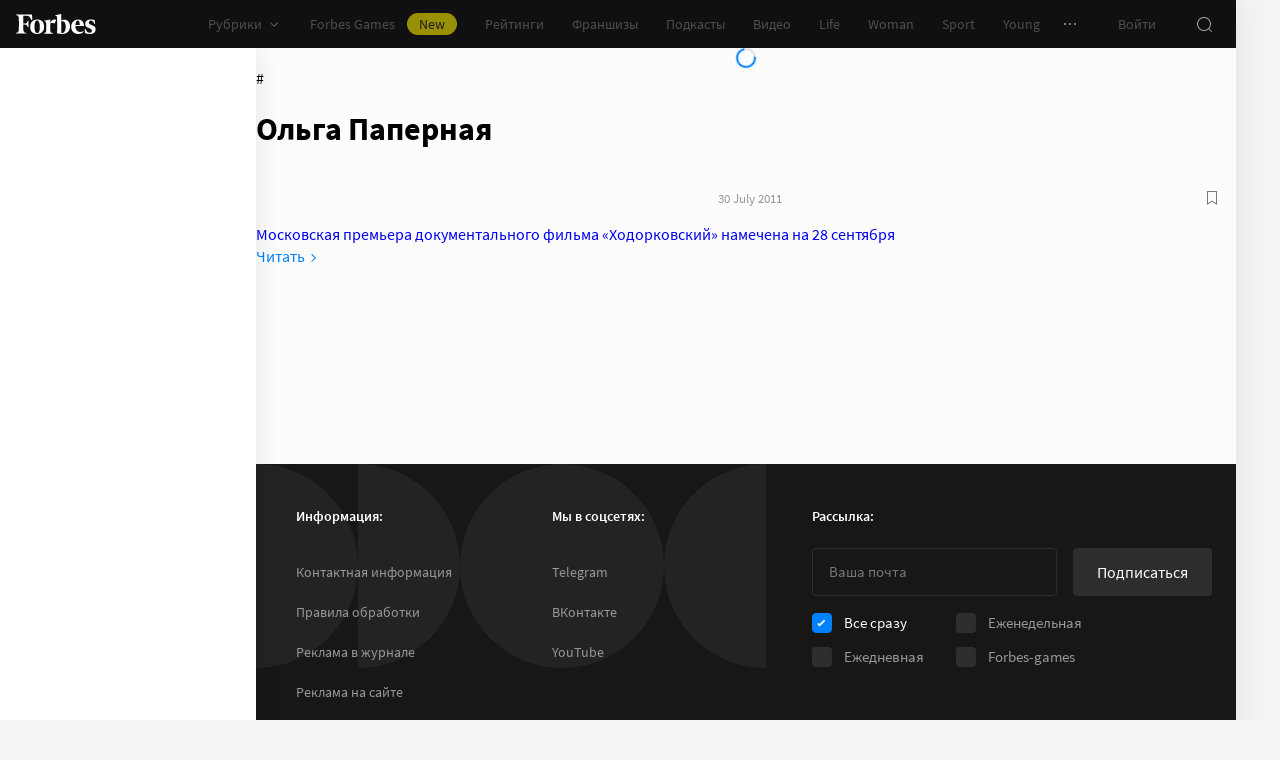

--- FILE ---
content_type: application/javascript; charset=utf-8
request_url: https://cdn.forbes.ru/_nuxt/CpfaD6Bm.js
body_size: 2979
content:
const __vite__mapDeps=(i,m=__vite__mapDeps,d=(m.f||(m.f=["./D9bxjf6R.js","./kLQUmaL-.js","./NCDM2jdN.js","./base-ui.CqFaxvIA.css","./CardAdfox.qEECrcxn.css","./Cu2CqpAR.js","./CardAdfoxMobile.BNTUfd9K.css","./PJnCW8In.js","./Bw0rci0L.js","./YtnXOo_Q.js","./CH-pQm5Q.js","./franchise-label.CJnEelfw.css","./DeK0D8iD.js","./D1w6Sybv.js","./waterfall.D3276tE0.css","./CtAphh_4.js","./form.WfJQsTnN.css","./layout.2X0z_0eF.css","./BHeZ4yTP.js","./zW7u4-oP.js","./article-rating.B2ok85h_.css","./article-boxes.DIWTSyun.css","./article.CljOSRvg.css","./CardArticle.CSGQq2r-.css","./CardArticleAdfox.BcPLZcct.css","./CRhOkWkM.js","./BLEXq1nn.js","./CardBackgroundMobile.GZl9q9HP.css","./CardBackgroundMobileAdfox.DaR9FjMp.css","./DJmthySq.js","./CardArticleMobile.DXmRCJeZ.css","./Cr-9NIfG.js","./CardBackground.CM7O10Ap.css","./D4ppQS6m.js","./CardFranchise.DAoUVHxq.css","./D5KO6VYx.js","./C0kS1ytB.js","./CardGrid.DeshGITO.css","./C6v-qOF_.js","./CardList.BSHfaRMu.css","./BkpZ44Ml.js","./BoBfKMU_.js","./CxpwuHEL.js","./CardListMobileItem.B9x3E22k.css","./CardListMobileItemAdfox.B4C27nR2.css","./CardListMobile.DfdhbicD.css","./BcLGbimY.js","./CardMenu.2FuVvoB8.css","./Djpmu6mV.js","./CardNews.Ol7Pb9Vs.css","./DZYQR5WG.js","./CardOpinion.jv_8VyKs.css","./IWP3c66j.js","./BmEZziuy.js","./LabelCard.DTjJVNvY.css","./cTcBW-AW.js","./CardProfile.WqB0BfPk.css","./BBd7Uoly.js","./CardEvent.Dkk0VrGn.css","./LPLPpuUe.js","./zx10lKdK.js","./CardSliderAdfox.gDorwkMU.css","./BuZ_3jbl.js","./D-WqxQtD.js","./SliderSlidePartnerAdfox.ZUkSz0a-.css","./D8iCKW8h.js","./Slider.CqvyTv93.css","./CardSlider.DYGzNt1q.css","./DJcjGP3q.js","./SliderMobile.B5muPn18.css","./G2wxJjA7.js","./CardSliderEducation.Bq5TgPF0.css","./Cqs1wC2R.js","./CB9sbr4_.js","./CardStoryAdfox.TGSAl3mo.css","./CardStory.jGc-nlYL.css","./BB9YVhhH.js","./CardStoryMobile.CwOi8ZyU.css","./CZn6qIzk.js","./CardEducationSubscription.BghQK-_s.css","./C2YVP_Oc.js","./CardTabsMobile.Cg1Ftrn9.css"])))=>i.map(i=>d[i]);
import{_ as r,m as B,v as U,c2 as H,c1 as I,a as Y}from"./kLQUmaL-.js";import{N as s,q as j,f as d,z as F,l as R,n as q,x as f,_ as V,a1 as K,C as h,a4 as k,X as C,Q as c,Y as Q,P as X,U as J}from"./NCDM2jdN.js";const Z={ad:s(()=>r(()=>import("./D9bxjf6R.js"),__vite__mapDeps([0,1,2,3,4]),import.meta.url)),"ad-mobile":s(()=>r(()=>import("./Cu2CqpAR.js"),__vite__mapDeps([5,1,2,3,6]),import.meta.url)),"ad-article":s(()=>r(()=>import("./PJnCW8In.js"),__vite__mapDeps([7,8,1,2,3,9,10,11,12,13,14,15,16,17,18,19,20,21,22,23,24]),import.meta.url)),"ad-background-mobile":s(()=>r(()=>import("./CRhOkWkM.js"),__vite__mapDeps([25,26,1,2,3,27,28]),import.meta.url)),article:s(()=>r(()=>import("./Bw0rci0L.js"),__vite__mapDeps([8,1,2,3,9,10,11,12,13,14,15,16,17,18,19,20,21,22,23]),import.meta.url)),"article-mobile":s(()=>r(()=>import("./DJmthySq.js"),__vite__mapDeps([29,1,2,3,9,10,11,12,13,14,15,16,17,18,19,20,21,22,30]),import.meta.url)),background:s(()=>r(()=>import("./Cr-9NIfG.js"),__vite__mapDeps([31,1,2,3,12,13,14,15,16,17,32]),import.meta.url)),"background-mobile":s(()=>r(()=>import("./BLEXq1nn.js"),__vite__mapDeps([26,1,2,3,27]),import.meta.url)),franchise:s(()=>r(()=>import("./D4ppQS6m.js"),__vite__mapDeps([33,1,2,3,10,11,34]),import.meta.url)),grid:s(()=>r(()=>import("./D5KO6VYx.js"),__vite__mapDeps([35,2,36,1,3,37]),import.meta.url)),list:s(()=>r(()=>import("./C6v-qOF_.js"),__vite__mapDeps([38,9,1,2,3,10,11,12,13,14,15,16,17,18,19,20,21,22,39]),import.meta.url)),"list-mobile":s(()=>r(()=>import("./BkpZ44Ml.js"),__vite__mapDeps([40,41,42,1,2,3,43,44,12,13,14,15,16,17,45]),import.meta.url)),menu:s(()=>r(()=>import("./BcLGbimY.js"),__vite__mapDeps([46,1,2,3,47]),import.meta.url)),news:s(()=>r(()=>import("./Djpmu6mV.js"),__vite__mapDeps([48,1,2,3,49]),import.meta.url)),opinion:s(()=>r(()=>import("./DZYQR5WG.js"),__vite__mapDeps([50,1,2,3,51]),import.meta.url)),profile:s(()=>r(()=>import("./IWP3c66j.js"),__vite__mapDeps([52,53,9,1,2,3,10,11,12,13,14,15,16,17,18,19,20,21,22,54,55,56]),import.meta.url)),"event-club":s(()=>r(()=>import("./BBd7Uoly.js"),__vite__mapDeps([57,1,2,3,9,10,11,12,13,14,15,16,17,18,19,20,21,22,58]),import.meta.url)),slider:s(()=>r(()=>import("./LPLPpuUe.js"),__vite__mapDeps([59,60,1,2,3,61,62,63,64,65,66,67]),import.meta.url)),"slider-mobile":s(()=>r(()=>import("./DJcjGP3q.js"),__vite__mapDeps([68,1,2,3,60,61,65,69]),import.meta.url)),"slider-education":s(()=>r(()=>import("./G2wxJjA7.js"),__vite__mapDeps([70,1,2,3,71]),import.meta.url)),story:s(()=>r(()=>import("./Cqs1wC2R.js"),__vite__mapDeps([72,1,2,3,73,74,62,63,64,65,66,75]),import.meta.url)),"story-mobile":s(()=>r(()=>import("./BB9YVhhH.js"),__vite__mapDeps([76,73,1,2,3,74,12,13,14,15,16,17,77]),import.meta.url)),"subscription-education":s(()=>r(()=>import("./CZn6qIzk.js"),__vite__mapDeps([78,13,1,2,3,14,79]),import.meta.url)),"tabs-mobile":s(()=>r(()=>import("./C2YVP_Oc.js"),__vite__mapDeps([80,1,2,3,12,13,14,15,16,17,9,10,11,18,19,20,21,22,81]),import.meta.url))},w={article:292,franchise:311},tt=["ad","ad-mobile"],et={desktop:3,desktopMedium:3,desktopWide:4,mobile:1,mobileMedium:1,mobileWide:1,tablet:2},it=["data-list"],ot=j({__name:"Grid",props:{articles:{default:()=>[],type:Array},columns:{default:()=>({}),type:Object},listsData:{default:()=>({}),type:Object},listsVisibility:{default:()=>({}),type:Object},presets:{default:()=>[],type:Array},firstGrid:{default:!1,type:Boolean}},emits:["updatePreset"],setup(T,{emit:S}){const a=T,M=S,W=B(),E=U(),v=Z,g=d([]),p=d({...a.listsData}),y=d(),l=d([]),D=F(()=>({...et,...a.columns})),$=H(a.presets,D.value);function b({options:t,type:e}){return t?.slug?`${e}:${t.slug}`:null}function N({size:t,type:e}){let i="";return E.isGreaterThan("mobileWide")&&(i=`${w[e]||w.article*t.height}px`),{"grid-column":`span ${t.width}`,...t.height&&{"grid-row":`span ${t.height}`,"min-height":i}}}function L(t){const[e,i]=t.split(":");return l.value.find(o=>o.type===e&&o.options?.slug===i)}function G(){return{"grid-template-columns":`repeat(${D.value[E.breakpoint.value]||1}, 1fr)`}}function x(t){switch(t.type){case"list":case"list-mobile":case"slider":case"slider-mobile":case"slider-education":{const e=b(t);return e&&e in a.listsVisibility?a.listsVisibility[e]:t.type in v}default:return t.type in v}}function A(t,e){const i=p.value[e];if(i)O(t,i);else{const[,o]=e.split(":");W.pub.getPubListById(o).then(({data:n})=>{p.value[e]=n,O(t,n)})}}function O(t,e){const i=e.blockName||e.name||"",o=e.link||t.options.moreTo||"";t.data=e.articles,t.options.title=I.includes(i)?"":i,t.options.comment=e.comment||"",t.options.moreTo=o}return R(E.breakpoint,t=>{const e=$(t);M("updatePreset",e);let i=0;l.value.length=0;for(const o of e){const n=o?.options?.slug,z=o?.options?.withoutData;if(tt.includes(o.type)||z||n){const u=b(o);if(u){const m=p.value[u];if(m){const _=m.blockName||m.name;o.options.title=I.includes(_)?"":_,o.options.comment=m.comment||"",l.value.push({...o,data:m.articles});continue}n&&(p.value[u]=null)}l.value.push(o);continue}if(o.type.startsWith("list")||o.type.startsWith("slider")){const u=[];let m=o.type.includes("mobile")?4:3;for(;m--;){const _=(a.articles||[])[i];_&&(u.push(_),i++)}if(u.length){l.value.push({...o,data:u});continue}}const P=(a.articles||[])[i];if(i++,!P)return;l.value.push({...o,data:P})}},{immediate:!0}),q(()=>{y.value=new IntersectionObserver(t=>{for(const e of t){if(e.intersectionRatio<.2)continue;const o=e.target.dataset.list;if(!o)continue;const n=L(o);n&&(A(n,o),y.value?.unobserve(e.target))}},{threshold:Array.from({length:11},(t,e)=>e*.1),rootMargin:"50% 0px 50%"}),R(g,t=>{for(const e of t){const i=e.dataset.list||"",o=L(i),n=o?.options?.withoutLazy||!1;i&&!n?y.value?.observe(e):o&&i&&n&&A(o,i)}},{deep:!0,immediate:!0})}),(t,e)=>(c(),f("div",{key:t.$viewport.breakpoint,class:C(t.$style.grid),style:k(G())},[(c(!0),f(V,null,K(h(l),(i,o)=>(c(),f(V,null,[x(i)?(c(),f("div",{key:o,ref_for:!0,ref_key:"cardsRef",ref:g,class:C(t.$style.card),"data-list":b(i),style:k(N(i))},[(c(),X(J(h(v)[i.type]),{data:i.data,"first-child":!h(l).indexOf(i)&&T.firstGrid,options:i.options,size:i.size,style:{width:"100%"}},null,8,["data","first-child","options","size"]))],14,it)):Q("",!0)],64))),256))],6))}}),rt="MSUvW",st="_6-5c6",nt="-zPmt",lt={grid:rt,card:st,cardEmpty:nt},at={$style:lt},_t=Y(ot,[["__cssModules",at]]);export{_t as default};


--- FILE ---
content_type: application/javascript; charset=utf-8
request_url: https://cdn.forbes.ru/_nuxt/DfZJB14q.js
body_size: 2854
content:
const __vite__mapDeps=(i,m=__vite__mapDeps,d=(m.f||(m.f=["./Cu2CqpAR.js","./kLQUmaL-.js","./NCDM2jdN.js","./base-ui.CqFaxvIA.css","./CardAdfoxMobile.BNTUfd9K.css","./D9bxjf6R.js","./CardAdfox.qEECrcxn.css"])))=>i.map(i=>d[i]);
import{d as gt,m as yt,g as kt,bS as $t,bP as L,c1 as Et,ba as At,bC as K,ag as St,A as O,H as Ct,bT as Tt,bQ as Nt,aj as Pt,_ as tt,q as xt,k as It,Z as et,y as wt,a as Lt}from"./kLQUmaL-.js";import Ot from"./BIvjx17u.js";import Rt from"./C2xa2X-G.js";import Dt from"./QlwsOnzY.js";import Bt from"./CpfaD6Bm.js";import{b as Wt}from"./D1w6Sybv.js";import Vt from"./D3MJd_ax.js";import{q as jt,f as h,z as R,aG as D,J as Mt,P as p,Q as o,W as N,Y as u,V as P,x as A,C as s,X as b,$ as Gt,_ as x,a1 as Ut,U as zt,N as st,ad as Ft,a5 as I}from"./NCDM2jdN.js";import{c as at}from"./C0kS1ytB.js";import{P as nt,I as qt,S as ot}from"./Ctg-d-50.js";import{n as rt}from"./D_ZVK2wm.js";import{s as lt}from"./BHdhCN_j.js";const Yt={key:0},Ht=["href"],Xt=jt({__name:"index",async setup(re){let c,g;const B=gt(),y=yt(),l=kt(),W=B.$viewport,_=rt(l.path);if(!Number.isNaN(Number(_)))throw lt();const it=_==="novosti-kompaniy",V=_.startsWith("education"),ct=_.startsWith("tegi/education"),j=l.name==="rubric",M=l.name==="tegi-id",k=h(!1);let d="";const G=j?"rubric":"tag";switch(!0){case it:d="rubricCompanyNews";break;case V:d="rubricEducation";break;case ct:d="tagEducation";break;case M:d="tag";break;case j:default:d="rubric";break}const U=h(nt[d]||nt[G]),m=R(()=>$t(W.breakpoint.value,{columns:at,presets:U.value})),z=Number(l.query.page)||0,$=z>0?z-1:0,f=h([]),r=h(""),w=h(!0),{data:E}=([c,g]=D(async()=>L(`${_}:list`,async()=>{const{data:t}=await y.pub.getPubListById(_,{"list[limit]":String(m.value),"list[offset]":String(m.value*$)});return t})),c=await c,g(),c);if(!E.value?.articles?.length)w.value=!1;else{const t=!!E.minLength;(E.value.articles.length<m.value||t)&&(k.value=!0),f.value=E.value.articles.map(n=>n.data),r.value=E.value.blockName||E.value.name,r.value=Et.includes(r.value)?"":r.value}if(!w.value){const{data:t,error:n}=([c,g]=D(async()=>L(_,async()=>{const{data:e}=await y.pub.getPubTax({"list[limit]":m.value,"list[offset]":m.value*$,"tax[url]":_});return e},"$4o2290MRtw")),c=await c,g(),c);if(n.value)throw At(n.value);if(!t.value?.articles?.length)throw lt();t.value.articles.length<m.value&&(k.value=!0),f.value=t.value.articles,r.value=t.value.name||""}const F=qt(_),C=F[d]||F[G]||{},q=h({}),T=h({});if(Object.keys(C).length){const{data:t}=([c,g]=D(()=>L(`${_}:injectable-list`,async()=>Promise.allSettled(Object.keys(C).map(async n=>y.pub.getPubListById(n).then(({data:e})=>e).catch(e=>{const{ok:i,url:v}=e||{};return{reason:{ok:i,url:v}}}))),{deep:!1})),c=await c,g(),c);for(const n of t.value||[]){let e;if(n?.value?.reason){const i=n?.value?.reason?.url?.split("/")||[];if(!i.length)continue;const v=i[i.length-1];if(e=C[v],!e)continue;for(const S of Object.keys(e))T.value[S]=!1}else{if(e=C[n?.value?.slug||""],!e)continue;for(const i of Object.keys(e))q.value[i]=n.value,T.value[i]=!V}}}K({title:r.value}),M&&(r.value=r.value.trim().replace(St,""),r.value=r.value.charAt(0).toUpperCase()+r.value.slice(1),K({description:`Главное по теме «${r.value}» – читайте на сайте Forbes.ru.`,title:`${r.value} – новости и статьи по тегу`}));const Y={default:{...O["300x600_1"],shouldSyncSession:!0},background:O.background},ut=R(()=>!Ct(B.$device.userAgent)),pt=R(()=>Tt(f.value,m.value)),H=Mt(function*(t){if(H.isRunning||k.value)return;t.addEventListener("abort",()=>y.abortRequest("getPubTax"));const n=rt(l?.path||"");try{if(!n)return;let e=[];if(w.value){const{data:i}=yield y.pub.getPubListById(n,{"list[limit]":String(m.value),"list[offset]":String(f.value.length*($+1))});e=i.articles.map(v=>v.data)}else{const{data:i}=yield y.pub.getPubTax({"list[limit]":m.value,"list[offset]":f.value.length*($+1),"tax[url]":n});e=i.articles}if(e.length<m.value&&(k.value=!0),!e.length)return;f.value=[...f.value,...e]}catch(e){console.error(e)}});function _t(t){if(W.isLessThan("tablet")){let e=et["300x250_6"];return t<6&&(e=et[`300x250_${t+1}`]),{options:e,size:{height:0,width:1},type:"ad-mobile"}}return{options:{...O.billboard_2},size:{height:0,width:3},type:"ad"}}function X(t){t=t+1+$,history.replaceState(history.state,"",t>1?`?page=${t}`:wt().currentRoute.value.fullPath)}function mt(t){return t===0?T.value:Object.keys(T.value).reduce((n,e)=>(n[e]=!1,n),{})}return(t,n)=>{const e=Ot,i=Nt,v=Rt,S=Pt,Q=Dt,dt=Bt,ft=xt,vt=Wt,J=It,ht=Vt;return o(),p(ht,{class:b(t.$style.page),gap:"thin"},{header:N(()=>[I(e)]),sidebar:N(()=>[P("div",{class:b(t.$style.sidebar)},[s(l).path.startsWith("/education")||s(l).path.startsWith("/tegi/education")?(o(),p(vt,{key:0})):u("",!0),s(ut)?(o(),A(x,{key:1},[I(J,{config:Y.default},null,8,["config"]),I(J,{config:Y.background},null,8,["config"])],64)):u("",!0)],2)]),default:N(()=>[s(l).path.startsWith("/education")||s(l).path.startsWith("/tegi/education")?(o(),p(i,{key:0,class:b(t.$style.breadcrumbs),entries:[{title:"Образование",to:"/education/"},s(r).trim()]},null,8,["class","entries"])):u("",!0),P("div",{class:b(t.$style.header)},[P("div",{class:b(t.$style.title)},[s(l).path.startsWith("/tegi")&&!s(l).path.startsWith("/tegi/education")?(o(),A("span",Yt,"#")):u("",!0),P("h1",null,Gt(s(r).trim()),1)],2),s(ot)[s(l).path.replace(/\/$/g,"")]?(o(),p(v,{key:0,type:s(ot)[s(l).path.replace(/\/$/g,"")]},null,8,["type"])):u("",!0)],2),(o(!0),A(x,null,Ut(s(pt),(Z,a)=>(o(),A(x,null,[Z.length?(o(),A(x,{key:0},[a===0?(o(),p(S,{key:`observer__${a}`,options:{threshold:1},onIntersect:bt=>X(a)},null,8,["onIntersect"])):u("",!0),a>0&&a<=10&&a%10===0?(o(),p(Q,{key:`archive__${a}`})):a>10&&a%5===0?(o(),p(Q,{key:`archive__${a}`})):u("",!0),a>0?(o(),p(zt(t.$viewport.isLessThan("tablet")?("defineAsyncComponent"in t?t.defineAsyncComponent:s(st))(()=>tt(()=>import("./Cu2CqpAR.js"),__vite__mapDeps([0,1,2,3,4]),import.meta.url)):("defineAsyncComponent"in t?t.defineAsyncComponent:s(st))(()=>tt(()=>import("./D9bxjf6R.js"),__vite__mapDeps([5,1,2,3,6]),import.meta.url))),Ft({key:`ad__${a}`,class:t.$style.ad},{ref_for:!0},_t(a)),null,16,["class"])):u("",!0),(o(),p(dt,{key:`grid__${a}`,articles:Z,class:b(t.$style.grid),columns:s(at),"data-first":a===0||null,"lists-data":s(q),"lists-visibility":mt(a),presets:s(U)},null,8,["articles","class","columns","data-first","lists-data","lists-visibility","presets"])),a>0?(o(),p(S,{key:`observer__${a}`,options:{threshold:1},onIntersect:bt=>X(a)},null,8,["onIntersect"])):u("",!0),s(k)?u("",!0):(o(),A("a",{key:`link__${a}`,href:`${s(l).path}?page=${s($)+a+2}`},null,8,Ht))],64)):u("",!0)],64))),256)),s(k)?u("",!0):(o(),p(S,{key:1,class:b(t.$style.loader),onIntersect:s(H).perform},{default:N(()=>[I(ft)]),_:1},8,["class","onIntersect"]))]),_:1},8,["class"])}}}),Qt="_5nVhs",Jt="YRPyc",Zt="qMxHx",Kt="mayWA",te="t48o-",ee="u2QNc",se="i2SGm",ae="WMhTa",ne={page:Qt,breadcrumbs:Jt,header:Zt,title:Kt,grid:te,loader:ee,ad:se,sidebar:ae},oe={$style:ne},ge=Lt(Xt,[["__cssModules",oe]]);export{ge as default};
